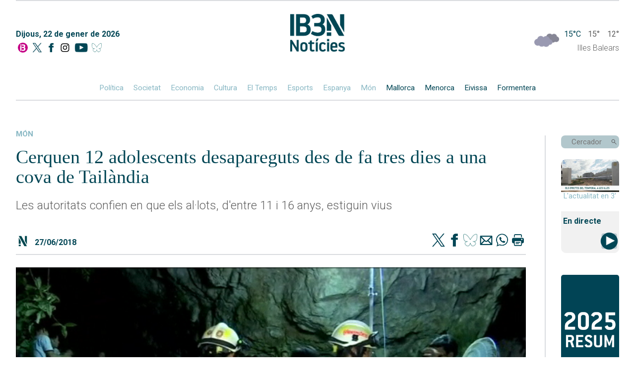

--- FILE ---
content_type: text/html; charset=UTF-8
request_url: https://ib3.org/cerquen-12-adolescents-desapareguts-des-de-fa-tres-dies-a-una-cova-de-tailandia
body_size: 9172
content:
    
    <!--

///////////////////////////////////////
//////  DESIGN & DEVELOPMENT BY  //////
//////      JUANJO TRIAS        //////
//////       2005-2025          //////
////////////-/////////////////////////

-->
<!DOCTYPE html>
<html lang="ca">

<head>
	<meta http-equiv="Content-Type" content="text/html; charset=utf-8"/>
	<meta name="viewport" content="width=device-width, initial-scale=1, maximum-scale=1">
	<title>IB3 Notícies | Cerquen 12 adolescents desapareguts des de fa tres dies a una cova de Tailàndia</title>
	<meta name="description" content="Les autoritats confien en que els al·lots, d'entre 11 i 16 anys, estiguin vius" />
	<meta name="keywords" content="Les,autoritats,confien,en,que,els,al·lots,,d'entre,11,i,16,anys,,estiguin,vius" />
	<meta name="robots" content="index,follow" />
	<link rel="canonical" href="https://ib3.org/cerquen-12-adolescents-desapareguts-des-de-fa-tres-dies-a-una-cova-de-tailandia" />
	<meta name="google-site-verification" content="Z-EVNMPdufv8IqrTBsY6QVsSLcXvtqKcN4k1E3lNoiM" />
	<meta property="fb:app_id" content="131345973734868">
	<meta property="og:url" content="https://ib3.org/cerquen-12-adolescents-desapareguts-des-de-fa-tres-dies-a-una-cova-de-tailandia" />
	<meta property="og:title" content="IB3N | Cerquen 12 adolescents desapareguts des de fa tres dies a una cova de Tailàndia" />
	<meta property="og:description" content="Les autoritats confien en que els al·lots, d'entre 11 i 16 anys, estiguin vius" />
	<meta property="og:type" content="article" />

	<meta name="twitter:card" content="summary_large_image">
	<meta name="twitter:title" content="IB3N | Cerquen 12 adolescents desapareguts des de fa tres dies a una cova de Tailàndia" />
	<meta name="twitter:description" content="Les autoritats confien en que els al·lots, d'entre 11 i 16 anys, estiguin vius" />
	<meta name="twitter:site" content="@IB3noticies">
			
	<meta property="og:image" content="https://ib3img.s3.amazonaws.com/files_flutter/653-breutailandia.png" />
	<meta name="twitter:image" content="https://ib3img.s3.amazonaws.com/files_flutter/653-breutailandia.png" />
	<link rel="image_src" href="https://ib3img.s3.amazonaws.com/files_flutter/653-breutailandia.png" />

	<link rel="shortcut icon" href="/n.ico" />
	<link rel="shortcut icon" type="image/vnd.microsoft.icon" href="/n.ico">
	<link rel="icon" href="//ib3img.s3.amazonaws.com/n192.png" sizes="192x192">
	<link rel="apple-touch-icon-precomposed" type="image/png" sizes="180x180" href="//ib3img.s3.amazonaws.com/n180.png">
	<link rel="apple-touch-icon-precomposed" type="image/png" sizes="152x152" href="//ib3img.s3.amazonaws.com/n152.png">
	<link rel="apple-touch-icon-precomposed" type="image/png" sizes="144x144" href="//ib3img.s3.amazonaws.com/n144.png">
	<link rel="apple-touch-icon-precomposed" type="image/png" sizes="120x120" href="//ib3img.s3.amazonaws.com/n120.png">
	<link rel="apple-touch-icon-precomposed" type="image/png" sizes="114x114" href="//ib3img.s3.amazonaws.com/n114.png">
	<link rel="apple-touch-icon-precomposed" type="image/png" sizes="76x76" href="//ib3img.s3.amazonaws.com/n76.png">
	<link rel="apple-touch-icon-precomposed" type="image/png" sizes="72x72" href="//ib3img.s3.amazonaws.com/n72.png">
	<!-- 57x57px -->
	<link rel="apple-touch-icon-precomposed" type="image/png" href="//ib3img.s3.amazonaws.com/n57.png">

		
	<link rel="mask-icon" href="//ib3img.s3.amazonaws.com/ib3_icon.svg" color="#c6006f">
	<link rel="preconnect" href="https://fonts.googleapis.com">
	<link rel="preconnect" href="https://fonts.gstatic.com" crossorigin>
	<link rel="preconnect" href="//cdnjs.cloudflare.com/" />	
	<link rel="preconnect" href="//ib3img.s3.amazonaws.com" />
	<link rel="preconnect" href="//ib3cdn.s3.amazonaws.com" />
	<link href="https://fonts.googleapis.com/css2?family=Nunito+Sans:ital,wght@0,300;0,400;0,700;0,800;1,400&family=Roboto:ital,wght@0,100;0,300;0,400;0,500;0,700;0,900;1,100;1,300;1,400;1,500;1,700;1,900&display=swap" rel="stylesheet">
	<link rel="stylesheet" href="https://ib3.org/wp-content/cache/minify/41b9c.css?x18681" media="all" />

<!--	<script src="https://code.jquery.com/jquery-latest.min.js" type="text/javascript"></script>-->
    <script src="https://cdnjs.cloudflare.com/ajax/libs/jquery/3.6.0/jquery.min.js" integrity="sha512-894YE6QWD5I59HgZOGReFYm4dnWc1Qt5NtvYSaNcOP+u1T9qYdvdihz0PPSiiqn/+/3e7Jo4EaG7TubfWGUrMQ==" crossorigin="anonymous" referrerpolicy="no-referrer"></script>

<!-- CMP SIBBO -->

<script>"use strict";function _typeof(t){return(_typeof="function"==typeof Symbol&&"symbol"==typeof Symbol.iterator?function(t){return typeof t}:function(t){return t&&"function"==typeof Symbol&&t.constructor===Symbol&&t!==Symbol.prototype?"symbol":typeof t})(t)}!function(){var t=function(){var t,e,o=[],n=window,r=n;for(;r;){try{if(r.frames.__tcfapiLocator){t=r;break}}catch(t){}if(r===n.top)break;r=r.parent}t||(!function t(){var e=n.document,o=!!n.frames.__tcfapiLocator;if(!o)if(e.body){var r=e.createElement("iframe");r.style.cssText="display:none",r.name="__tcfapiLocator",e.body.appendChild(r)}else setTimeout(t,5);return!o}(),n.__tcfapi=function(){for(var t=arguments.length,n=new Array(t),r=0;r<t;r++)n[r]=arguments[r];if(!n.length)return o;"setGdprApplies"===n[0]?n.length>3&&2===parseInt(n[1],10)&&"boolean"==typeof n[3]&&(e=n[3],"function"==typeof n[2]&&n[2]("set",!0)):"ping"===n[0]?"function"==typeof n[2]&&n[2]({gdprApplies:e,cmpLoaded:!1,cmpStatus:"stub"}):o.push(n)},n.addEventListener("message",(function(t){var e="string"==typeof t.data,o={};if(e)try{o=JSON.parse(t.data)}catch(t){}else o=t.data;var n="object"===_typeof(o)&&null!==o?o.__tcfapiCall:null;n&&window.__tcfapi(n.command,n.version,(function(o,r){var a={__tcfapiReturn:{returnValue:o,success:r,callId:n.callId}};t&&t.source&&t.source.postMessage&&t.source.postMessage(e?JSON.stringify(a):a,"*")}),n.parameter)}),!1))};"undefined"!=typeof module?module.exports=t:t()}();</script>
    <script>
    window._sp_queue = [];
    window._sp_ = {
        config: {
           accountId: 1964,
            baseEndpoint: 'https://cdn.privacy-mgmt.com',
	    propertyHref: 'https://www.ib3.org/',	
            gdpr: { },
            events: { onMessageReady: function() {
              console.log('[event] onMessageReady', arguments);
            },
onMessageReceiveData: function() {
              console.log('[event] onMessageReceiveData', arguments);
            },
onSPReady: function() {
              console.log('[event] onSPReady', arguments);
            },
onError: function() {
              console.log('[event] onError', arguments);
            },
onMessageChoiceSelect: function() {
              console.log('[event] onMessageChoiceSelect', arguments);
            },
onConsentReady: function(consentUUID, euconsent) {
              console.log('[event] onConsentReady', arguments);
            },
onPrivacyManagerAction: function() {
              console.log('[event] onPrivacyManagerAction', arguments);
            },
onPMCancel: function() {
              console.log('[event] onPMCancel', arguments);
            } }
        }
    }
    </script>
    <script src='https://cdn.privacy-mgmt.com/unified/wrapperMessagingWithoutDetection.js' async></script>


<!-- Google Tag Manager -->
<script>(function(w,d,s,l,i){w[l]=w[l]||[];w[l].push({'gtm.start':
new Date().getTime(),event:'gtm.js'});var f=d.getElementsByTagName(s)[0],
j=d.createElement(s),dl=l!='dataLayer'?'&l='+l:'';j.async=true;j.src=
'https://www.googletagmanager.com/gtm.js?id='+i+dl;f.parentNode.insertBefore(j,f);
})(window,document,'script','dataLayer','GTM-NSPC99J2');</script>
<!-- End Google Tag Manager -->


<!-- <script async src='https://securepubads.g.doubleclick.net/tag/js/gpt.js'></script>
<script async src="https://cdn.newixmedia.net/prebid_ib3.min.js"></script> -->

    </head>
	<body>
	<!-- <div class="publi_top">
		<div class="hidden_md" id='div-ib3-top1' style="margin: 0 auto;text-align: center;"></div>
		<div id='div-ib3-mtop1'></div>
	
		<div class="publi_lat hidden_md" style="left:0;">
			<div id='div-ib3-skyleft'></div>
		</div>
		<div class="publi_lat hidden_md"  style="right:0;">
			<div id='div-ib3-skyright'></div>
		</div>
	</div> -->
    <div class="cuerpo flex flexColumn">

        <header class="navMovil">
    <a href="/noticies" class="flex">
        <img alt="" src="https://ib3cdn.s3.eu-west-1.amazonaws.com/img/noticia/IB3N1.png" class="logoNMovil">
    </a>
    <img alt="" id="dropCerca" src="https://ib3cdn.s3.eu-west-1.amazonaws.com/img/noticia/Lupa.svg" class="lupaNav">
    <div class="hamburger-lines flex">
        <span class="line line1"></span>
        <span class="line line2"></span>
        <span class="line line3"></span>
    </div>
</header>

<header class="nav mainNav autoMargin flex flexColumn">
	<div class="separa"></div>
    <div class="flex">
        <div class="flex flexColumn data">
            <p class="darkBlue">Dijous, 22 de gener de 2026</p>
            <div class="socials flex">
                <a href="/" alt="Anar a la home" class="autoMargin" title="Anar a la home">
                    <img src="https://ib3cdn.s3.eu-west-1.amazonaws.com/IB3/baners/B_In.svg" alt="Home IB3">
                </a>
                <a href="https://twitter.com/IB3noticies" class="autoMargin" aria-label="Social X">
                    <img alt="" src="https://ib3cdn.s3.eu-west-1.amazonaws.com/img/noticia/TwitterDark.png" class="">
                </a>
                <a href="https://www.facebook.com/IB3noticies/" class="autoMargin" aria-label="Facebook">
                    <img alt="" src="https://ib3cdn.s3.eu-west-1.amazonaws.com/img/noticia/facebookDark.png" class="">
                </a>
				<a href="https://www.instagram.com/ib3" class="autoMargin" aria-label="Instagram">
                    <img src="https://ib3cdn.s3.eu-west-1.amazonaws.com/IB3/xarxes/black_instagram.svg" alt=" IB3 Instagram"" class="">
                </a>
                <a href="https://www.youtube.com/channel/UCgBd6ey27YnfwSUy2qpHmZw" class="autoMargin" aria-label="YouTube">
                    <img alt="" src="https://ib3cdn.s3.eu-west-1.amazonaws.com/img/noticia/ytDark.png" class="">
                </a>
				<a href="https://bsky.app/profile/ib3noticiesoficial.bsky.social" class="autoMargin" aria-label="BlueSky">
                    <img alt="" src="https://ib3cdn.s3.eu-west-1.amazonaws.com/img/noticia/bluesky.png" class="">
                </a>
            </div>
        </div>
        <a href="/noticies" class="logoN" aria-label="Logo IB3N">
            <img alt="" src="https://ib3cdn.s3.eu-west-1.amazonaws.com/img/noticia/IB3N2.png">
        </a>
        <div class="tempsWidget flex flexColumn">
            <div data-testid="weather-widget" class="flex relative">
                <div class="temps_logo"style="position:absolute;top: -5px;">
                <a href="/eltemps"><img alt="" src="/wp-content/themes/IB3/eltemps/img/mapa/13.png"  style="width: 50px;"/></a>
                </div>
                <span class="darkBlue">15°C</span>
                <span> 15° </span>
                <span class="">12°</span>
            </div>

            <p class="">Illes Balears</p>
        </div>
    </div>
    <div class="autoMargin flex oculto_mv">
        <a href="/seccio/noticies/politica">Política</a>
        <a href="/seccio/noticies/societat">Societat</a>
        <a href="/seccio/noticies/economia">Economia</a>
        <a href="/seccio/noticies/cultura">Cultura</a>
        <a href="https://ib3.org/eltemps">El Temps</a>
        <a href="/seccio/noticies/esports-actualitat">Esports</a>
        <!-- <a href="https://ib3.org/seccio/noticies/actualitat/esports-actualitat">Esports</a> -->
        <a href="/seccio/noticies/espanya">Espanya</a>
        <a href="/seccio/noticies/mon">Món</a>
        <a href="/seccio/noticies/mallorca" class="darkBlue">Mallorca</a>
        <a href="/seccio/noticies/menorca" class="darkBlue">Menorca</a>
        <a href="/seccio/noticies/eivissa" class="darkBlue">Eivissa</a>
        <a href="/seccio/noticies/formentera" class="darkBlue">Formentera</a>
    </div>
</header>

<header class="outer hideOuter">
    <div class="menuItems flex flexColumn">
        <a href="/seccio/noticies/politica" class="">Política</a>
        <a href="/seccio/noticies/societat" class="">Societat</a>
        <a href="/seccio/noticies/economia" class="">Economia</a>
        <a href="/seccio/noticies/cultura" class="">Cultura</a>
        <a href="https://ib3.org/eltemps" class="">El Temps</a>
        <a href="/seccio/noticies/esports-actualitat">Esports</a>
        <!-- <a href="https://ib3.org/seccio/noticies/actualitat/esports-actualitat">Esports</a> -->
        <a href="/seccio/noticies/espanya" class="">Espanya</a>
        <a href="/seccio/noticies/mon" class="">Món</a>
        <a href="/seccio/noticies/mallorca" class="darkBlue">Mallorca</a>
        <a href="/seccio/noticies/menorca" class="darkBlue">Menorca</a>
        <a href="/seccio/noticies/eivissa" class="darkBlue">Eivissa</a>
        <a href="/seccio/noticies/formentera" class="darkBlue">Formentera</a>
    </div>

    <div class="menuButtons flex flexColumn">

		<div class="containerDirecte">
			<a href="?p=503333" class="flex flexColumn" aria-label="Sumaris">
				<img alt="" src="https://ib3img.s3.amazonaws.com/files_flutter/DLT17210324_1.webp" style="border-radius: 10px 10px 0 0;">
			</a>
			<p style="margin: 0;text-align: center;">Resum informatiu</p>
		</div>
        <div class="containerDirecte">
            <a href="#" class="flex flexColumn">
                <!-- <img alt="" src="https://ib3cdn.s3.eu-west-1.amazonaws.com/img/noticia/iconoDirecte.png" class="fondoDirectes"> -->
                <div class="darkBlue autoMargin">
                    EMISSIÓ
                </div>
                <div class="darkBlue autoMargin">
                    EN DIRECTE
                </div>
            </a>
        </div>
        <!--  ESPECIALES -->
        <!--
        <div class="containerDirecte">
            <a href="https://ib3.org/fdr25"  class="flex flexColumn"target="_Blank">
				<img src="/wp-content/themes/IB3/noticies/img/banner-lateral-fororadio_01.jpg" style="border-radius:5px">
			</a>
        </div>
        -->
        <!-- FIN -->
		<!--  ESPECIALES -->
		<div class="containerDirecte">
			<a href="https://ib3.org/dades-crisi-migratoria-illes-balears" class="flex flexColumn">
				<img src="/wp-content/themes/IB3/noticies/img/CRIS_MIG_x.jpg" style="border-radius:5px">
			</a>
		</div> 
		<!-- FIN -->
        <div class="containerRadio">
            <div>
                <div class="darkBlue bold">Darrers Informatius RÀDIO</div>
            </div>
            <div class="flex">
                <a href="https://ib3.org/informatiu-radio-mati" class="autoMargin flex flexColumn iconos">
                    <img alt="" src="https://ib3cdn.s3.eu-west-1.amazonaws.com/img/noticia/cartaradio.png" class="autoMargin" />
                    <div class="darkBlue">MATÍ</div>
                </a>
                <a href="https://ib3.org/informatiu-radio-migdia" class="autoMargin flex flexColumn iconos">
                    <img alt="" src="https://ib3cdn.s3.eu-west-1.amazonaws.com/img/noticia/cartaradio.png" class="autoMargin" />
                    <div class="darkBlue">MIGDIA</div>
                </a>
                <a href="https://ib3.org/informatiu-radio-vespre" class="autoMargin flex flexColumn iconos">
                    <img alt="" src="https://ib3cdn.s3.eu-west-1.amazonaws.com/img/noticia/cartaradio.png" class="autoMargin" />
                    <div class="darkBlue">VESPRE</div>
                </a>
            </div>
        </div>
        <div class="containerTV">
            <div>
                <div class="darkBlue bold">Darrers IB3 Notícies</div>
            </div>
            <div class="flex">
			    <a href="https://ib3.org/noticiesmati" class="autoMargin flex flexColumn iconos">
                    <img alt="" src="https://ib3cdn.s3.eu-west-1.amazonaws.com/img/noticia/cartatv.png" class="autoMargin" />
                    <div class="darkBlue">MATÍ</div>
                </a>
                <a href="https://ib3.org/noticiesmigdia" class="autoMargin flex flexColumn iconos">
                    <img alt="" src="https://ib3cdn.s3.eu-west-1.amazonaws.com/img/noticia/cartatv.png" class="autoMargin" />
                    <div class="darkBlue">MIGDIA</div>
                </a>
                <a href="https://ib3.org/noticiesvespre" class="autoMargin flex flexColumn iconos">
                    <img alt="" src="https://ib3cdn.s3.eu-west-1.amazonaws.com/img/noticia/cartatv.png" class="autoMargin" />
                    <div class="darkBlue">VESPRE</div>
                </a>
            </div>
        </div>
    </div>
</header>
<header class="outerCerca hideOuterCerca">
    <div class="flex">
        <input type="text" id="cercadorNav" name="cerca" placeholder="Cercador" class="darkBlue">
    </div>
    <img alt="" id="cercaNav" src="https://ib3cdn.s3.eu-west-1.amazonaws.com/img/noticia/Lupa.svg" class="lupaNav">
</header>
<header id="scrollNav">
    <div class="flex autoMargin">
        <a href="/noticies" class="logo">
            <img alt="" class="" src="https://ib3cdn.s3.eu-west-1.amazonaws.com/img/noticia/IB3NLight.png">
        </a>
        <div class="flex autoMargin seccions">
            <a href="/seccio/noticies/politica" class="">Política</a>
            <a href="/seccio/noticies/societat" class="">Societat</a>
            <a href="/seccio/noticies/economia" class="">Economia</a>
            <a href="/seccio/noticies/cultura" class="">Cultura</a>
            <a href="https://ib3.org/eltemps" class="">El Temps</a>
            <a href="/seccio/noticies/esports-actualitat">Esports</a>
            <!-- <a href="https://ib3.org/seccio/noticies/actualitat/esports-actualitat">Esports</a> -->
            <a href="/seccio/noticies/espanya" class="">Espanya</a>
            <a href="/seccio/noticies/mon" class="">Món</a>
            <a href="/seccio/noticies/mallorca" class="lightBlue">Mallorca</a>
            <a href="/seccio/noticies/menorca" class="lightBlue">Menorca</a>
            <a href="/seccio/noticies/eivissa" class="lightBlue">Eivissa</a>
            <a href="/seccio/noticies/formentera" class="lightBlue">Formentera</a>
        </div>
        <div class="buscador flex">
            <input type="text" id="cercadorNavScroll" name="cerca" placeholder="Cercador">
            <img alt="" id="cercaNavScroll" src="https://ib3cdn.s3.eu-west-1.amazonaws.com/img/noticia/LupaGris.svg" class="lupa">
        </div>
    </div>
</header>
<!--
<div style="width:100%;padding: 1%;max-width: 1180px;margin: 0 auto;">
    <a href="https://ib3.org/fdr25" target="_Blank" ><img src="/wp-content/themes/IB3/noticies/img/banner-SUPERIOR-fororadio_01.jpg" style="width:100%;"></a>
</div>
-->
<a href="/noticies" class="logoN_movil" aria-label="Logo IB3N">
	<img alt="" src="https://ib3cdn.s3.eu-west-1.amazonaws.com/img/noticia/IB3N2.png">
</a>

        
<div id="directeEmbed" class="hideEmbed">
    <div id="videoPopup" class="flex">
        <div class="marginAuto">
            <div id="mobi" class="marginAuto videoPopup">
                <div class="youtubePlayer" data-id="">
                    <iframe src="" frameborder="0" allowfullscreen="1" allow="accelerometer; autoplay; encrypted-media; gyroscope; picture-in-picture"></iframe>
                </div>
            </div>
            <div class="exitVideoPopup">X</div>
        </div>
    </div>
</div>

        <div id="noticias" class="grid-container grid-main">
            
<aside class="columnaLateral flex flexColumn barraVColumnaLateral">

	
    <div class="containerBuscador">
        <div class="buscador flex">
            <input type="text" id="cercador" name="cerca" placeholder="Cercador">
            <img alt="" id="cerca" src="https://ib3cdn.s3.eu-west-1.amazonaws.com/img/noticia/LupaGris.svg" class="lupa" />
        </div>
    </div>
	
	<div class="containerDirecte">
		<a href="?p=503333" class="flex flexColumn" aria-label="Sumaris">
            <img alt="" src="https://ib3img.s3.amazonaws.com/files_flutter/DLT17210324_1.webp" style="border-radius: 10px 10px 0 0;">
        </a>
        <p style="margin: 0;text-align: center;color: #89b8c4;font-weight: 400;">L'actualitat en 3'</p>
    </div>
	
    <div class="containerDirecte" style="background: #f1f1f1;border-radius: 0 0 10px 10px;">
        <h2 class="darkBlue" style="display: inline;font-size: 16px;line-height: 40px;padding-left: 4px;">En directe</h2>
        <a href="#" style="float: right;" aria-label="En Directe [IB3 Global]">
			<img alt="" src="https://ib3cdn.s3.eu-west-1.amazonaws.com/img/noticia/iconoDirecte.png" class="fondoDirectes" style="width: 40px;">
            <!--            <img alt="" src="https://ib3cdn.s3.eu-west-1.amazonaws.com/img/noticia/iconoDirecte.gif" class="fondoDirectes"> -->
        </a>
    </div>	
	<!--  ESPECIALES -->

    <div>
        <a href="https://ib3.org/2025-un-any-de-noticies"  class="flex flexColumn"target="_Blank">
			<img src="/wp-content/themes/IB3/noticies/img/RESUM2025.jpg" style="border-radius:5px">
		</a>    
    </div>

    <!-- FIN -->
    <div class="containerRadio">
        <div>
            <h3 class="darkBlue bold">A la carta</h3>
            <p>informatius ràdio</p>
        </div>
        <div class="flex">
            <a href="https://ib3.org/informatiu-radio-mati" class="flex flexColumn iconos" target=”_blank”>
                <img alt="" src="https://ib3cdn.s3.eu-west-1.amazonaws.com/img/noticia/cartaradio.png" class="autoMargin" />
                <div class="darkBlue">MATÍ</div>
            </a>
            <a href="https://ib3.org/informatiu-radio-migdia" class="flex flexColumn iconos" target=”_blank”>
                <img alt="" src="https://ib3cdn.s3.eu-west-1.amazonaws.com/img/noticia/cartaradio.png" class="autoMargin" />
                <div class="darkBlue">MIGDIA</div>
            </a>
            <a href="https://ib3.org/informatiu-radio-vespre" class="flex flexColumn iconos" target=”_blank”>
                <img alt="" src="https://ib3cdn.s3.eu-west-1.amazonaws.com/img/noticia/cartaradio.png" class="autoMargin" />
                <div class="darkBlue">VESPRE</div>
            </a>
        </div>
    </div>

    <div class="containerTV">
        <div>
            <p>IB3 Noticies</p>
        </div>
        <div class="flex tele">
            <a href="https://ib3.org/noticiesmati" class="flex flexColumn iconos" target=”_blank”>
                <img alt="" src="https://ib3cdn.s3.eu-west-1.amazonaws.com/img/noticia/cartatv.png" class="autoMargin" />
                <div class="darkBlue">MATÍ</div>
            </a>
			<a href="https://ib3.org/noticiesmigdia" class="flex flexColumn iconos" target=”_blank”>
                <img alt="" src="https://ib3cdn.s3.eu-west-1.amazonaws.com/img/noticia/cartatv.png" class="autoMargin" />
                <div class="darkBlue">MIGDIA</div>
            </a>
            <a href="https://ib3.org/noticiesvespre" class=" flex flexColumn iconos" target=”_blank”>
                <img alt="" src="https://ib3cdn.s3.eu-west-1.amazonaws.com/img/noticia/cartatv.png" class="autoMargin" />
                <div class="darkBlue">VESPRE</div>
            </a>
        </div>
    </div>
	
    <!--  ESPECIALES -->
    <div>
        <a href="https://ib3.org/dades-crisi-migratoria-illes-balears"><img src="/wp-content/themes/IB3/noticies/img/CRIS_MIG_x.jpg" style="border-radius:5px"></a>
    </div> 
    <!-- FIN -->
    <div id="containerEsports" class="containerEsports">
       
    </div>
    <div id="containerTemps" class="containerTemps">
        
    </div>
    <div id="containerDarrersTitulars" class="containerDarrersTitulars">
       
    </div>
    <div class="tapaLinea"></div>
</aside>
<script src="/wp-content/themes/IB3/noticies/js/cerca.js?x18681"></script>
<script src="/wp-content/themes/IB3/noticies/js/navVertical.js?x18681"></script>			
            <div class="noticiaCompleta flex flexColumn" itemscope itemtype="https://schema.org/NewsArticle">
                <div class="darkBlue seccion">
                    <a href="https://ib3.org/seccio/actualitat/noticies/mon" class="seccion">
                        món                    </a>
                </div>
                <h1 class="darkBlue title" itemprop="headline">Cerquen 12 adolescents desapareguts des de fa tres dies a una cova de Tailàndia</h1>
                <p>Les autoritats confien en que els al·lots, d'entre 11 i 16 anys, estiguin vius</p>
                                <div class="socials top flex">
                    <img alt="" src="https://ib3cdn.s3.eu-west-1.amazonaws.com/img/noticia/N3.svg" class="iconN">
                    <p class="seccion fecha darkBlue">27/06/2018 </p>
                    <!-- <p class="darkBlue">Comparteix</p> -->
                    <a href="https://www.twitter.com/intent/tweet?text=Cerquen 12 adolescents desapareguts des de fa tres dies a una cova de Tailàndia&url=https://ib3.org?p=299287&via=IB3noticies" title="Twitter" target="_blank" class="shareIcon">
                        <img alt="" src="https://ib3cdn.s3.eu-west-1.amazonaws.com/img/noticia/TwitterDark.png">
                    </a>
                    <a href="https://www.facebook.com/sharer.php?s=100&amp;p[url]=https://ib3.org/?p=299287" target="_blank" title="Facebook" class="shareIcon">
                        <img alt="" src="https://ib3cdn.s3.eu-west-1.amazonaws.com/img/noticia/facebookDark.png">
                    </a>
					<a href="https://bsky.app/intent/compose?text=Cerquen+12+adolescents+desapareguts+des+de+fa+tres+dies+a+una+cova+de+Tail%C3%A0ndia+https%3A%2F%2Fib3.org%3Fp%3D299287" target="_blank" title="BlueSky" class="shareIcon">
                        <img alt="" src="https://ib3cdn.s3.eu-west-1.amazonaws.com/img/noticia/bluesky.png">
                    </a>
                    <a href="mailto:?subject=actualitatIB3&amp;body=https://ib3.org/?p=299287" target="_blank" title="email" class="shareIcon">
                        <img alt="" src="https://ib3cdn.s3.eu-west-1.amazonaws.com/img/noticia/correo.png">
                    </a>
                    <a href="whatsapp://send?text=https://ib3.org/?p=299287" data-action="share/whatsapp/share" title="WhatsApp" class="shareIcon">
                        <img alt="" src="https://ib3cdn.s3.eu-west-1.amazonaws.com/img/noticia/whatsapp.png">
                    </a>
                    <a href="javascript:printData()" class="shareIcon">
                        <img alt="" src="https://ib3cdn.s3.eu-west-1.amazonaws.com/img/noticia/impresora.png">
                    </a>
                </div>
                                    <!-- <div>Youtube</div> -->
                    <div itemprop="image" itemscope itemtype="https://schema.org/ImageObject" class="sobreplay" itemid="https://ib3img.s3.amazonaws.com/files_flutter/653-breutailandia.png" id="sobre">
                        <div class="relative">
                            <meta itemprop="url" content="https://ib3img.s3.amazonaws.com/files_flutter/653-breutailandia.png">
                            <meta itemprop="height" content="665px">
                            <meta itemprop="width" content="374px">
                            <img alt="Cerquen 12 adolescents desapareguts des de fa tres dies a una cova de Tailàndia" id="pr_foto" class="wth100" src="https://ib3img.s3.amazonaws.com/files_flutter/653-breutailandia.png" alt="Cerquen+12+adolescents+desapareguts+des+de+fa+tres+dies+a+una+cova+de+Tail%C3%A0ndia">
                            <div class="absolute imgPlayer center wth100">
                                <img alt="" class="boton imgHover wth100" src="https://ib3cdn.s3.eu-west-1.amazonaws.com/img/noticia/play.png" alt="" />
                            </div>
                        </div>
                    </div>
                    <div class="video-noticia youtube" itemprop="video" itemscope itemtype="https://schema.org/VideoObject" id="thevideo"  style="display:none">
                        <meta itemprop="name" content="Cerquen 12 adolescents desapareguts des de fa tres dies a una cova de Tailàndia">
                        <meta itemprop="description" content="Les autoritats confien en que els al·lots, d'entre 11 i 16 anys, estiguin vius">
                        <meta itemprop="thumbnailURL" content="https://ib3img.s3.amazonaws.com/files_flutter/653-breutailandia.png">
                        <meta itemprop="embedURL" content="https://www.youtube.com/embed/3YCx9NVxTJg?autoplay=0">
                        <meta itemprop="uploadDate" content="2018-06-27T15:49:14+0200">
                        <iframe referrerpolicy="strict-origin-when-cross-origin"  id="iframeY" src="https://www.youtube.com/embed/3YCx9NVxTJg?autoplay=0" frameborder="0" allowfullscreen></iframe>
                    </div>

                                <p class="pieFoto"></p>
                
                <div class="autor flex" itemprop="author" itemscope itemtype="https://schema.org/Person">
                    <p class="darkBlue" itemprop="name">Noticies Actualitat</p>
                    <a itemprop="url" href="https://twitter.com/IB3noticies" class="twitter">@IB3noticies</a>
					<a href="https://twitter.com/IB3noticies" class="twitterIcon"><img alt="" src="https://ib3cdn.s3.eu-west-1.amazonaws.com/img/noticia/TwitterDark.png"></a>
                </div>
				<span id="contador" class="pieFecha" cual="299287">110</span>
                <p>A <strong>Tailàndia</strong>, els equips de recerca busquen sense descans dotze menors, membres d&#8217;un equip de futbol, i el seu entrenador, desapareguts des de fa tres dies a una cova del nord del país. Segons les primeres investigacions, els joves, d&#8217;entre 11 i 16 anys, i el monitor haurien entrat dins la cova per refugiar-se del mal temps.</p>
<p>El nivell de l&#8217;aigua ha augmentat en els darrers dies fins arribar als cinc metres, a causa dels monsons. Les autoritats confien que encara estiguin vius.</p>
                
                <div class="socials  flex">
                    <img alt="" src="https://ib3cdn.s3.eu-west-1.amazonaws.com/img/noticia/N3.svg" class="iconN">
                    <p class="seccion fecha darkBlue"></p>
                    <!-- <p class="darkBlue">Comparteix</p> -->
                    <a href="https://www.twitter.com/intent/tweet?text=Cerquen 12 adolescents desapareguts des de fa tres dies a una cova de Tailàndia&url=https://ib3.org?p=299287&via=IB3noticies" title="Twitter" target="_blank" class="shareIcon">
                        <img alt="" src="https://ib3cdn.s3.eu-west-1.amazonaws.com/img/noticia/TwitterDark.png">
                    </a>
                    <a href="https://www.facebook.com/sharer.php?s=100&amp;p[url]=https://ib3.org/?p=299287" target="_blank" title="Facebook" class="shareIcon">
                        <img alt="" src="https://ib3cdn.s3.eu-west-1.amazonaws.com/img/noticia/facebookDark.png">
                    </a>
					<a href="https://bsky.app/intent/compose?text=Cerquen+12+adolescents+desapareguts+des+de+fa+tres+dies+a+una+cova+de+Tail%C3%A0ndia%20https%3A%2F%2Fib3.org%3Fp%3D299287" target="_blank" title="BlueSky" class="shareIcon">
                        <img alt="" src="https://ib3cdn.s3.eu-west-1.amazonaws.com/img/noticia/bluesky.png">
                    </a>
                    <a href="mailto:?subject=actualitatIB3&amp;body=https://ib3.org/?p=299287" target="_blank" title="email" class="shareIcon">
                        <img alt="" src="https://ib3cdn.s3.eu-west-1.amazonaws.com/img/noticia/correo.png">
                    </a>
                    <a href="whatsapp://send?text=https://ib3.org/?p=299287" data-action="share/whatsapp/share" title="WhatsApp" class="shareIcon">
                        <img alt="" src="https://ib3cdn.s3.eu-west-1.amazonaws.com/img/noticia/whatsapp.png">
                    </a>
                    <a href="javascript:printData()" class="shareIcon">
                        <img alt="" src="https://ib3cdn.s3.eu-west-1.amazonaws.com/img/noticia/impresora.png">
                    </a>
                </div>
                <div class="height_M"></div>
<div id="comentarios">

	<div>
		<h2 id="postcomment" class="left font_S_device">
			Comentaris:		</h2>
		<span class="right font_XXS_device">(*) Camps obligatoris</span>
	</div>
	<div class="clear"></div>
	<div class="height_M height_XL_device_xs"></div>
	<form action="https://ib3.org/wp-comments-post.php" method="post" id="commentform">
		<div class="form_body">
			<div class="form_bodyrow">
				<input type="text" name="author" id="author" value="" size="22" tabindex="1" placeholder="Nom i llinatges" />
				<label class="form_req hidden_xs" for="author">
					<div class="hidden_device_xs">*</div>				</label>
			</div>
			<div class="form_bodyrow">
				<input type="text" name="email" id="email" value="" size="22" tabindex="2" placeholder="Adreça electrònica (No es mostrarà)"/>
				<label class="form_req hidden_xs" for="email">
					<div class="hidden_device_xs">*</div>				</label>
			</div>
	  	
			<div class="form_bodyrow">
				<textarea name="comment" id="comment" tabindex="4" placeholder="Escriu un comentari..."></textarea>
			</div>
		  </div>
		  <div class="height_L_device_xs"></div>
		<div class="form_footer">
			<input class="bot_news pointer" name="submit" type="submit" id="submit" tabindex="5" value="Enviar" style="width: 120px"/>
			<input type="hidden" name="comment_post_ID" value="299287" class="invisible" />
	  	</div>
<p style="display: none;"><input type="hidden" id="akismet_comment_nonce" name="akismet_comment_nonce" value="af3bfceafb" /></p><p style="display: none !important;" class="akismet-fields-container" data-prefix="ak_"><label>&#916;<textarea name="ak_hp_textarea" cols="45" rows="8" maxlength="100"></textarea></label><input type="hidden" id="ak_js_1" name="ak_js" value="53"/><script>document.getElementById( "ak_js_1" ).setAttribute( "value", ( new Date() ).getTime() );</script></p>	</form>
	<div class="height_XL"></div>

	

</div>            <!-- </div> -->
                <div class="clear"></div>
        <div style="height:40px;"></div>
		<div class="darkBlue seccion socials" style="min-width: 180px;"><h2>EL MÉS LLEGIT</h2></div>
		<section class="grid-container noticiasHorizontales">
                            <article class="noticiaH subeImg">
                    <div class>
                        <div class="flex flexColumn">
                            <a href="/?cat=4483" class="seccion">
                                societat                            </a>
                            <h2 class="titleNoticiaH">
                                <a href="https://ib3.org/planten-el-pi-de-pollenca-sota-la-pluja" class="darkBlue title">Joan Rabassa, de 17 anys, corona el pi de Pollença</a>
                            </h2>
                            <p class="hide">
                                La doble esqueixada ha fet que l'alçària hagi estat menor                            </p>
                        </div>
                        <a href="https://ib3.org/planten-el-pi-de-pollenca-sota-la-pluja" class="imgNoticia">
                            <img alt="Joan Rabassa, de 17 anys, corona el pi de Pollença" src="https://ib3img.s3.amazonaws.com/files_flutter/67684-joan.jpg">
                        </a>
                    </div>
                </article>
                            <article class="noticiaH subeImg">
                    <div class>
                        <div class="flex flexColumn">
                            <a href="/?cat=4483" class="seccion">
                                societat                            </a>
                            <h2 class="titleNoticiaH">
                                <a href="https://ib3.org/cort-cancella-tots-els-actes-oficials-de-les-festes-de-sant-sebastia" class="darkBlue title">Cort cancel·la tots els actes oficials de les festes de Sant Sebastià</a>
                            </h2>
                            <p class="hide">
                                Es fa en senyal de dol per les víctimes de l'accident ferroviari d'Adamuz                            </p>
                        </div>
                        <a href="https://ib3.org/cort-cancella-tots-els-actes-oficials-de-les-festes-de-sant-sebastia" class="imgNoticia">
                            <img alt="Cort cancel·la tots els actes oficials de les festes de Sant Sebastià" src="https://ib3img.s3.amazonaws.com/files_flutter/57577-649drac.jpg">
                        </a>
                    </div>
                </article>
                            <article class="noticiaH subeImg">
                    <div class>
                        <div class="flex flexColumn">
                            <a href="/?cat=4483" class="seccion">
                                societat                            </a>
                            <h2 class="titleNoticiaH">
                                <a href="https://ib3.org/una-barrumbada-les-beneides-de-muro" class="darkBlue title">Les Beneïdes de Muro finalitzen a causa d&#8217;una barrumbada</a>
                            </h2>
                            <p class="hide">
                                La celebració de Sant Antoni ha quedat a mitges                            </p>
                        </div>
                        <a href="https://ib3.org/una-barrumbada-les-beneides-de-muro" class="imgNoticia">
                            <img alt="Les Beneïdes de Muro finalitzen a causa d&#8217;una barrumbada" src="https://ib3img.s3.amazonaws.com/files_flutter/22344-plou.jpg">
                        </a>
                    </div>
                </article>
                            <article class="noticiaH subeImg">
                    <div class>
                        <div class="flex flexColumn">
                            <a href="/?cat=4483" class="seccion">
                                societat                            </a>
                            <h2 class="titleNoticiaH">
                                <a href="https://ib3.org/preparen-el-pi-de-pollenca" class="darkBlue title">Davallen el pi de Formentor i el duen al Port de Pollença</a>
                            </h2>
                            <p class="hide">
                                A Vila, es confirma que es coronarà el pi avui vespre, independentment de la pluja                            </p>
                        </div>
                        <a href="https://ib3.org/preparen-el-pi-de-pollenca" class="imgNoticia">
                            <img alt="Davallen el pi de Formentor i el duen al Port de Pollença" src="https://ib3img.s3.amazonaws.com/files_flutter/80739-elpi.jpg">
                        </a>
                    </div>
                </article>
                    </section>
		
        </div>
        </div>
        
<footer class="footer">
    <div class="flex">
        <div class="grupoIzquierdo flex flexColumn">
            <div class="flex columnasContainer">
                <div class="columnaFooter flex">
                    <div class="flex flexColumn">
                        <div class="">IB3</div>
                        <a href="https://ib3.org/televisio">TELEVISIÓ</a>
                        <a href="https://ib3.org/radio">RÀDIO</a>
                        <a href="https://ib3.org/directe">EN DIRECTE</a>
                        <a href="https://ib3alacarta.com">A LA CARTA</a>
                        <a href="https://ib3.org/programacio">PROGRAMACIÓ</a>
                    </div>
                </div>
                <div class="columnaFooter flex separadores">
                    <div class="flex flexColumn">
                        <div class="">IB3 NOTÍCIES</div>
                        <a href="https://ib3.org/eltemps">EL TEMPS</a>
                        <a href="https://ib3.org/seccio/noticies/actualitat/esports-actualitat">ESPORTS</a>
                        <a href="https://ib3.org/seccio/galeria-fotos-el-temps">FOTOGALERÍA</a>
                    </div>
                </div>
                <div class="columnaFooter flex">
                    <div class="flex flexColumn">
                        <div class="">CONTACTA</div>
                        <a href="https://ib3.org/formulari-de-contacte">FORMULARI CONTACTE</a>
                        <a href="https://ib3.org/envianoticia">ENVIA'NS UNA NOTÍCIA</a>
                        <a href="https://ib3.org/envians-la-teva-foto-per-el-temps">FOTOS EL TEMPS</a>
                    </div>
                </div>
            </div>
        </div>
        <div class="grupoDerecho flex flexColumn">
            <div class="flex">
                <img alt="" src="https://ib3cdn.s3.eu-west-1.amazonaws.com/img/noticia/mosca.png" class="mosca">
                <div class="flex">
                    <a href="https://twitter.com/ib3televisio" class="shareIcon" aria-label="Social X">
                        <img alt="" src="https://ib3cdn.s3.eu-west-1.amazonaws.com/img/noticia/twitter.png" class="">
                    </a>
                    <a href="https://es-es.facebook.com/IB3org/" class="shareIcon" aria-label="Facebook">
                        <img alt="" src="https://ib3cdn.s3.eu-west-1.amazonaws.com/img/noticia/facebook.png" class="">
                    </a>
                    <a href="https://www.youtube.com/IB3" class="shareIcon" aria-label="YouTube">
                        <img alt="" src="https://ib3cdn.s3.eu-west-1.amazonaws.com/img/noticia/yt.png" class="">
                    </a>
                    <a href="https://www.instagram.com/ib3/" class="shareIcon" aria-label="Instagram">
                        <img alt="" src="https://ib3cdn.s3.eu-west-1.amazonaws.com/img/noticia/instagram.png" class="">
                    </a>
                </div>
            </div>
            <div class="infoFooter">
                <p>CARRER MAGDALENA, 21, 07180</p>
                <p>POLÍGON INDUSTRIAL DE SON BUGADELLES</p>
                <p>(+34) 971 139 333</p>
            </div>
            <p class="cookies autoMargin">&#169; ENS PÚBLIC DE RADIOTELEVISIÓ DE LES ILLES BALEARS</p>
            <p>
                <a href="https://ib3.org/cookies">COOKIES</a> |
                <a href="https://ib3.org/defensor-de-lespectador-oient">ATENCIÓ A L'AUDIÈNCIA</a> |
                <a href="https://ib3.org/avislegal">AVÍS LEGAL</a> |
                <a href="https://ib3.org/privadesa">PORTAL PRIVACITAT</a>
            </p>
        </div>
    </div>
</footer>

	</div>
    </body>
    <script>
        var lapostID = document.getElementById('contador').getAttribute('cual');
		console.log(lapostID);
    </script>	
    <script src="/wp-content/themes/IB3/noticies/js/scrollNav.js?x18681"></script>
    <script src="/wp-content/themes/IB3/noticies/js/scrollLoader.js?x18681"></script>
    <script src="/wp-content/themes/IB3/noticies/js/noticia.js?x18681"></script>
    <script src="/wp-content/themes/IB3/noticies/js/navMovil.js?x18681"></script>
    <script>
        var directe = "E9pepfyeXI4";
    </script>
    <script src="/wp-content/themes/IB3/noticies/js/embedDirecte.js?x18681"></script>
            <script>
        document.getElementById('sobre').addEventListener('click', function(){
            document.getElementById('sobre').style.display = 'none';
            document.getElementById('thevideo').style.display = 'block';
            document.getElementsByClassName('ytp-large-play-button')[0].click();
        });
        </script>
        <!-- <script src="/wp-content/themes/IB3/noticies/js/public.js?x18681&amp;v=3.44"></script> -->
    </html>
<!--
Performance optimized by W3 Total Cache. Learn more: https://www.boldgrid.com/w3-total-cache/

Object Caching 56/97 objects using Redis
Page Caching using Disk 
Minified using Disk
Database Caching using Redis

Served from: ib3.org @ 2026-01-22 19:38:54 by W3 Total Cache
-->

--- FILE ---
content_type: text/html; charset=UTF-8
request_url: https://ib3.org/wp-content/themes/IB3/noticies/noticiasPost.php
body_size: 679
content:

[{"id":503323,"catId":4489,"catPth":"https:\/\/ib3.org\/seccio\/actualitat\/noticies\/esports-actualitat","titulo":"Marga L\u00f3pez, preparada per a una nova edici\u00f3 de la Challenge","descripcion":"L'inici de 2026 no ha estat gens f\u00e0cil per a la ciclista de Campos","img":"https:\/\/ib3img.s3.amazonaws.com\/files_flutter\/DLT17209698_1.webp","autor":null,"link":"https:\/\/ib3.org\/marga-lopez-preparada-per-a-una-nova-edicio-de-la-challenge","fecha":"22\/01\/2026 03:21","cuerpo":null,"seccion":"esports","tieneVideo":true},{"id":503316,"catId":4489,"catPth":"https:\/\/ib3.org\/seccio\/actualitat\/noticies\/esports-actualitat","titulo":"Dani Nieto confia en la vict\u00f2ria contra el Bar\u00e7a Atletic","descripcion":"El Poblense vol continuar comandant a la classificaci\u00f3","img":"https:\/\/ib3img.s3.amazonaws.com\/files_flutter\/42775-daninieto.jpg","autor":null,"link":"https:\/\/ib3.org\/dani-nieto-confia-en-la-victoria-contra-el-barca-atletic","fecha":"22\/01\/2026 02:47","cuerpo":null,"seccion":"esports","tieneVideo":true},{"id":503229,"catId":4489,"catPth":"https:\/\/ib3.org\/seccio\/actualitat\/noticies\/esports-actualitat","titulo":"L&#8217;Avarca vol revalidar la Copa de la Reina","descripcion":"Les ciutadellenques debuten contra l'Emev\u00e9 Arenal","img":"https:\/\/ib3img.s3.amazonaws.com\/files_flutter\/DLT17191303_1.webp","autor":null,"link":"https:\/\/ib3.org\/lavarca-vol-revalidar-la-copa-de-la-reina","fecha":"21\/01\/2026 11:29","cuerpo":null,"seccion":"esports","tieneVideo":true},{"id":503225,"catId":4489,"catPth":"https:\/\/ib3.org\/seccio\/actualitat\/noticies\/esports-actualitat","titulo":"La Fundaci\u00f3 Miquel Jaume Palma Futsal impulsa els valors socials a trav\u00e9s de l&#8217;esport","descripcion":"El V\u00f2lei Ciutat Cide crea sinergies amb l'entitat","img":"https:\/\/ib3img.s3.amazonaws.com\/files_flutter\/DLT17186483_1.webp","autor":null,"link":"https:\/\/ib3.org\/la-fundacio-miquel-jaume-palma-futsal-impulsa-els-valors-socials-a-traves-de-lesport","fecha":"21\/01\/2026 12:09","cuerpo":null,"seccion":"esports","tieneVideo":true},{"id":503226,"catId":4489,"catPth":"https:\/\/ib3.org\/seccio\/actualitat\/noticies\/esports-actualitat","titulo":"El Mallorca B reafirma el lideratge de 3a","descripcion":"","img":"https:\/\/ib3img.s3.amazonaws.com\/files_flutter\/DLT17191291_1.webp","autor":null,"link":"https:\/\/ib3.org\/el-mallorca-b-reafirma-el-lideratge-de-3a","fecha":"21\/01\/2026 12:28","cuerpo":null,"seccion":"esports","tieneVideo":true}]

--- FILE ---
content_type: text/html; charset=UTF-8
request_url: https://ib3.org/wp-content/themes/IB3/noticies/noticiasPost.php
body_size: 1646
content:

[{"id":503353,"catId":4483,"catPth":"https:\/\/ib3.org\/seccio\/actualitat\/noticies\/societat","titulo":"En funcionament els envelats de les Piti\u00fcses per acollir dignament l&#8217;arribada de migrants","descripcion":"El de Formentera t\u00e9 38 places i el d'Eivissa, 160","img":"https:\/\/ib3img.s3.amazonaws.com\/files_flutter\/DLT17212898_1.webp","autor":null,"link":"https:\/\/ib3.org\/en-funcionament-els-envelats-de-les-pitiuses-per-acollir-dignament-larribada-de-migrants","fecha":"22\/01\/2026 07:38","cuerpo":null,"seccion":"societat","tieneVideo":true},{"id":503355,"catId":4484,"catPth":"https:\/\/ib3.org\/seccio\/actualitat\/noticies\/espanya","titulo":"Es tanca la recerca de v\u00edctimes mortals en l&#8217;accident de tren d&#8217;Adamuz: troben el darrer desaparegut","descripcion":"Ara, la llista dels viatgers que han perdut la vida i la de desapareguts coincideixen: en s\u00f3n 45","img":"https:\/\/ib3img.s3.amazonaws.com\/files_flutter\/52512-94f98adca09a31502687cf6efc41c9b500d2ddf61.jpg","autor":null,"link":"https:\/\/ib3.org\/es-tanca-la-recerca-de-victimes-mortals-en-laccident-de-tren-dadamuz-troben-el-darrer-desaparegut","fecha":"22\/01\/2026 07:32","cuerpo":null,"seccion":"espanya","tieneVideo":false},{"id":503317,"catId":4483,"catPth":"https:\/\/ib3.org\/seccio\/actualitat\/noticies\/societat","titulo":"El temporal Harry crea un bufador a cel obert a la setena avinguda de s&#8217;Algar","descripcion":"L'Ajuntament far\u00e0 una prospecci\u00f3 d'urg\u00e8ncia per decidir les actuacions necess\u00e0ries","img":"https:\/\/ib3img.s3.amazonaws.com\/files_flutter\/DLT17209512_1.webp","autor":null,"link":"https:\/\/ib3.org\/el-temporal-harry-crea-un-bufador-a-cel-obert-a-la-setena-avinguda-de-salgar","fecha":"22\/01\/2026 07:36","cuerpo":null,"seccion":"societat","tieneVideo":true},{"id":503354,"catId":4483,"catPth":"https:\/\/ib3.org\/seccio\/actualitat\/noticies\/societat","titulo":"Noves apagades de llum a pobles de Menorca","descripcion":"Aquest dijous s'han repetit apagades de llum; ja n'hi va haver dilluns a pobles del centre de Menorca","img":"https:\/\/ib3img.s3.amazonaws.com\/files_flutter\/96661-ggg.png","autor":null,"link":"https:\/\/ib3.org\/noves-apagades-de-llum-a-pobles-de-menorca","fecha":"22\/01\/2026 07:34","cuerpo":null,"seccion":"societat","tieneVideo":false},{"id":503349,"catId":4483,"catPth":"https:\/\/ib3.org\/seccio\/actualitat\/noticies\/societat","titulo":"Els Brolls del Toro des Mercadal tornen a rajar","descripcion":"Pere Fraga, bot\u00e0nic: \"Feia sis anys que no es veia\"","img":"https:\/\/ib3img.s3.amazonaws.com\/files_flutter\/DLT17212216_1.webp","autor":null,"link":"https:\/\/ib3.org\/els-brolls-del-toro-des-mercadal-tornen-a-rajar","fecha":"22\/01\/2026 05:45","cuerpo":null,"seccion":"societat","tieneVideo":true},{"id":503348,"catId":264,"catPth":"https:\/\/ib3.org\/seccio\/actualitat\/darrer-el-temps","titulo":"El Temps Migdia 22-01-2026","descripcion":"","img":"https:\/\/ib3img.s3.amazonaws.com\/files_flutter\/DLT17211275_1.webp","autor":null,"link":"https:\/\/ib3.org\/el-temps-migdia-22-01-2026","fecha":"22\/01\/2026 04:24","cuerpo":null,"seccion":"Darrer El Temps","tieneVideo":true},{"id":503344,"catId":4483,"catPth":"https:\/\/ib3.org\/seccio\/actualitat\/noticies\/societat","titulo":"Detengut un home de 74 anys al port de Palma per dur 44 kg de coca\u00efna amagats dins el cotxe","descripcion":"L'home desembarcava a Mallorca en un vaixell procedent de Barcelona quan va ser interceptat en un control rutinari de la Gu\u00e0rdia Civil i Vigil\u00e0ncia Duanera","img":"https:\/\/ib3img.s3.amazonaws.com\/files_flutter\/99439-homedetingut.jpg","autor":null,"link":"https:\/\/ib3.org\/detingut-home-74-anys-port-palma-cocaina-amagats-cotxe","fecha":"22\/01\/2026 05:42","cuerpo":null,"seccion":"societat","tieneVideo":true},{"id":503341,"catId":4483,"catPth":"https:\/\/ib3.org\/seccio\/actualitat\/noticies\/societat","titulo":"Retiren les barques del port de Sanitja des Mercadal per recomanaci\u00f3 legal","descripcion":"El Ministeri els ha sancionat i fins que no es resolgui l'expedient no s'arriscaran a tornar","img":"https:\/\/ib3img.s3.amazonaws.com\/files_flutter\/99289-img20260122wa0011.jpg","autor":null,"link":"https:\/\/ib3.org\/els-usuaris-del-port-de-sanitja-abandonen-els-molls-per-recomanacio-legal","fecha":"22\/01\/2026 06:00","cuerpo":null,"seccion":"societat","tieneVideo":true},{"id":503322,"catId":4483,"catPth":"https:\/\/ib3.org\/seccio\/actualitat\/noticies\/societat","titulo":"El temporal sacseja la costa del Llevant de Mallorca","descripcion":"<span data-contrast=\"auto\">Barques arrossegades a la vorera i desperfectes a alguns establiments hotelers s\u00f3n alguns dels efectes del temporal<\/span>","img":"https:\/\/ib3img.s3.amazonaws.com\/files_flutter\/75293-portiocolom.jpg","autor":null,"link":"https:\/\/ib3.org\/el-temporal-de-vent-sacseja-la-costa-de-llevant-de-mallorca","fecha":"22\/01\/2026 04:49","cuerpo":null,"seccion":"societat","tieneVideo":true},{"id":503295,"catId":4487,"catPth":"https:\/\/ib3.org\/seccio\/actualitat\/noticies\/cultura","titulo":"L&#8217;artista consagrat del Col\u00b7legi d&#8217;Arquitectes 2026 \u00e9s Rafa Forteza","descripcion":"Esmeralda G\u00f3mez comissaria <em>C\u00e1mara de Ecos<\/em>, que s'inaugura aquest dijous, 22 de gener","img":"https:\/\/ib3img.s3.amazonaws.com\/files_flutter\/DLT17202370_1.webp","autor":null,"link":"https:\/\/ib3.org\/lartista-consagrat-del-collegi-darquitectes-2026-es-rafa-forteza","fecha":"22\/01\/2026 04:15","cuerpo":null,"seccion":"cultura","tieneVideo":true}]